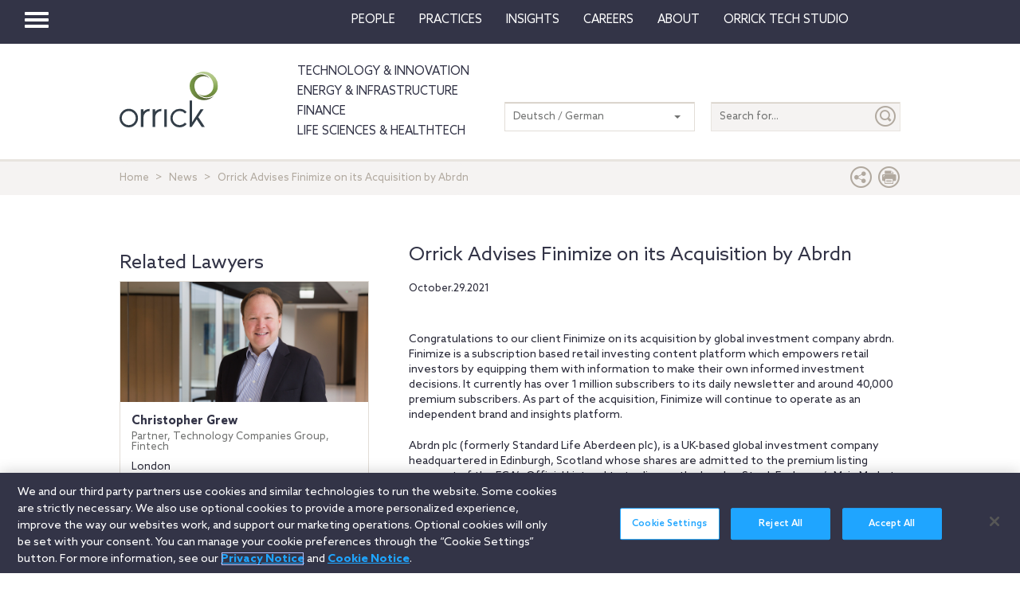

--- FILE ---
content_type: application/javascript
request_url: https://www.orrick.com/Scripts/main.js
body_size: 13044
content:
var page;
page = {
    init: function () {
        foo('page.init', 1);
        page.bind.things();
        page.run.stuff();
    },
    vars: {
        fontLoad: 0,
        twitterLoad: 0,
        resizeTimeout: 0,
        heroZindex: 10,
        toolsZindex: 1010,
        madeCarousels: false
    },
    $els: {
        videoModal: false,
        carousels: 0,
        matchHeights: 0
    },
    bind: {
        things: function () {
            foo('page.bind.things', 1);
            page.bind.fontLoad();
            page.bind.jumpToContent();
            page.bind.pageShare();
            page.bind.navbarDropdowns();
            page.bind.carouselControls();
            page.bind.carousel();
            page.bind.simpleSortBy();
            page.bind.collapseTools();
            page.bind.collapseText();
            page.bind.collapseToggleClass();
            page.bind.listingCollapse();
            page.bind.showModal();
            page.bind.expando();
            page.bind.resize();
            page.bind.filterControl();
            page.bind.filterReset();
            page.bind.filterCareers();
            page.bind.careersNav();
        },
        fontLoad: function () {
            foo('page.bind.fontLoad', 1);
            checkFont();
            function checkFont() {
                page.vars.fontLoad = setTimeout(
                    function () {
                        if ($('body').hasClass('no-font')) {
                            foo('page.bind.fontLoad -> no font', 1);
                            checkFont();
                        } else {
                            foo('page.bind.fontLoad -> has font', 1);
                            $(window).resize();
                        }

                    },
                    100
                );
            }
        },
        jumpToContent: function () {
            var el = $('#main-content');

            $(el).click(function (e) {
                e.preventDefault();
            });
        },
        pageShare: function () {

            // page shares
            var url = window.location.href;
            var title = $('title').text();
            $.each(
                $('.page-share'),
                function (i, elem) {
                    var $this = $(this);
                    $this.attr('href', $this.attr('href').split('[title]').join(title).split('[url]').join(url));
                }
            );

            // popup windows
            $.each(
                $('a[data-popup]'),
                function (i, elem) {
                    var $this = $(this);
                    var href = $this.attr('href');
                    var dimensions = $this.attr('data-popup').split(',');
                    $this.on(
                        'click',
                        function (e) {
                            e.preventDefault();
                            window.open(href, null, 'height=' + dimensions[1] + ',width=' + dimensions[0] + ',status=yes,toolbar=no,menubar=no,location=yes');
                        }
                    );
                }
            );
        },
        navbarDropdowns: function () {
            foo('page.bind.navbarDropdowns', 1);
            /*$parent.closest('nav');.on(
             'click',
             function(e) {
             e.preventDefault();
             var $this = $(this);
             var isPrimary = $this.closest('.navbar').hasClass('navbar-primary');
             if (isPrimary) {
             $('.navbar.navbar-secondary').find('.open').removeClass('open')
             } else {
             foo('!isPrimary')
             $('.navbar.navbar-primary').find('.open').removeClass('open')
             }
             var $parent = $this.parent();
             var $nav = $parent.closest('nav');
             $nav.find('.open').not($parent).removeClass('open').find('> .dropdown-menu');
             $parent.toggleClass('open');
             if ($parent.hasClass('open')) {
             bindBody();
             }

             }
             );*/
            $('.dropdown-menu').on('click', function (e) {
                e.stopPropagation();
            });

            $('.selectpicker.neutral').selectpicker({
                container: 'body',
                style: 'neutral selectpicker',
                mobile: Modernizr.touch
            });
            $('.selectpicker').selectpicker({
                container: 'body',
                style: 'btn-white selectpicker',
                mobile: Modernizr.touch
            });

            $('body').on('click', function (e) {
                var target = $(e.target);
                if (target.parents('.bootstrap-select').length && target.parents('.dropdown-menu').length) {
                    e.stopPropagation();
                    $('.bootstrap-select.open').removeClass('open');
                }
            });

            $('ul.dropdown-menu').on('click', function (e) {
                var target = e.target;

                if (!$(target).hasClass('selectpicker') && !$(target).hasClass('filter-option')) {
                    $('.bootstrap-select.open').removeClass('open');
                }
            });
            $('[data-toggle="popover"]').popover({ html: "true" });

            /*function bindBody() {
             $('body').one(
             'click',
             function (e) {
             if (!$('li.dropdown.open').is(e.target)
             && $('li.dropdown.open').has(e.target).length === 0
             && $('.open').has(e.target).length === 0) {
             $('li.dropdown.open').removeClass('open');
             } else {
             bindBody();
             }
             }
             );
             }*/
        },
        collapseTools: function () {
            foo('page.bind.collapseTools', 1);
            var $underlay = $('<div class="tools-underlay" />').appendTo('body');
            var $collapseTools;
            $underlay.on(
                'click',
                function () {
                    $collapseTools.filter('.active').click();
                }
            );
            $collapseTools = $('[data-toggle="collapseTools"]');
            $collapseTools.on(
                'click',
                function (e) {
                    e.preventDefault();
                    foo('page.bind.collapseTools -> click', 1);
                    var $this = $(this);
                    var newWidthConst = 240;
                    var newWidth = newWidthConst;
                    var zIndex = page.vars.toolsZindex + 1;
                    if ($this.hasClass('active')) {
                        newWidth = 0;
                        zIndex = page.vars.toolsZindex - 1;
                    }
                    $this.closest('.tools').find('a.active').not($this).click();
                    $this.toggleClass('active');
                    var $target = $($this.attr('href')).css('visibility', 'visible');
                    $target.css(
                        {
                            zIndex: zIndex
                        }
                    ).animate(
                        {
                            width: newWidth
                        },
                        newWidthConst * 2,
                        function () {
                            if (newWidth === 0) {
                                $target.css('visibility', 'hidden');
                            }
                        }
                    );
                    if (newWidth > 0) {
                        $underlay.show();
                    } else {
                        $underlay.hide();
                    }
                }
            );
        },
        simpleSortBy: function () {
            foo('page.bind.simpleSortByBy', 1);
            $('[data-simplesortBy]').on(
                'click',
                function (e) {
                    foo('page.bind.simpleSortByBy -> click', 1);
                    e.preventDefault();
                    var $this = $(this);
                    var $sortable = $this.closest('[data-simplesort]');
                    var $toSort = $sortable.find($sortable.attr('data-simplesort'));
                    var sortBy = $(this).attr('data-simplesortBy');
                    if (sortBy == 'reset') {
                        $toSort.sort(
                            function (a, b) {
                                var an = Number(a.getAttribute('data-sortoriginal'));
                                var bn = Number(b.getAttribute('data-sortoriginal'));
                                if (an > bn) {
                                    return 1;
                                }
                                if (an < bn) {
                                    return -1;
                                }
                                return 0;
                            }
                        );
                    } else {
                        $toSort.sort(
                            function (a, b) {
                                var as = $(a).find(sortBy).length;
                                var bs = $(b).find(sortBy).length;
                                if (as > bs) {
                                    return -1;
                                }
                                if (as < bs) {
                                    return 1;
                                }
                                return 0;
                            }
                        );
                    }
                    var $parent = $($toSort[0]).parent();
                    $toSort.detach().appendTo($parent);
                    page.run.matchHeights();
                }
            );
        },
        expando: function () {
            foo('page.bind.expando', 1);
            $('[data-toggle="expando"]').on(
                'click',
                function (e) {
                    foo('page.bind.expando -> click', 1);
                    e.preventDefault();
                    var $this = $(this);
                    var $target = $($this.attr('href'));
                    var newHeight = Number($target.find('> iframe').attr('height')) + 25;
                    if ($this.hasClass('active')) {
                        newHeight = $target.css('min-height');
                    }
                    $this.toggleClass('active');
                    $target.animate(
                        {
                            height: newHeight
                        },
                        350 * 2
                    );
                }
            );
        },
        resize: function () {
            foo('page.bind.resize', 1);
            $(window).on(
                'resize orientationchange',
                function () {
                    clearTimeout(page.vars.resizeTimeout);
                    page.vars.resizeTimeout = setTimeout(
                        function () {
                            foo('page.bind.resize -> resized', 1);
                            page.run.matchThisHeight();
                            page.run.matchHeights();
                            page.run.makeCarousels();
                            page.bind.filterReset();
                        },
                        25
                    );
                }
            ).resize();
        },
        collapseText: function () {
            foo('page.bind.collapseText', 1);
            $('[data-toggle][data-altText]').on(
                'click',
                function (e) {
                    foo('page.bind.collapseText -> click', 1);
                    e.preventDefault();
                    var $this = $(this);
                    var text = $this.text();
                    var altText = $this.attr('data-altText');
                    $this.attr('data-altText', text);
                    $this.contents().filter(function () {
                        return this.nodeType == 3;
                    }).first().replaceWith(altText);
                    /*e.preventDefault();
                     var $this = $(this);
                     var text = $this.text();
                     var altText = $this.attr('data-altText');
                     $this.text(altText)
                     $this.attr('data-altText',text);*/
                }
            );
            //$('[data-target="#more-content"]').contents().filter(function(){ return this.nodeType == 3; }).first().replaceWith(text);
        },
        collapseToggleClass: function () {
            foo('page.bind.collapseToggleClass', 1);
            $('[data-toggle="collapse"]').on(
                'click',
                function (e) {
                    foo('page.bind.collapseToggleClass -> click', 1);
                    e.preventDefault();
                    var $this = $(this);
                    if ($this.attr('data-primary')) {
                        $this.toggleClass('on');
                    } else {
                        var href = $this.attr('href');
                        $('.on[data-toggle="collapse"][href="' + href + '"]').toggleClass('on');
                    }
                }
            );
        },
        listingCollapse: function () {

            var $listings = $('.listings');

            var $articleButtons = $listings.find('article').not('.video').find('[data-toggle]');

            var $articleDrops = $listings.find('section');
            var $articleDropButtons = $articleDrops.find('[data-toggle]');

            var articleButtonTargetHref = '';

            var $cover = $('<div><div>').addClass('cover').animate({ opacity: 1 });

            $articleButtons.click(function () {
                $articleDrops.removeClass('in');
                $cover.insertAfter('.wrapper');
                articleButtonTargetHref = $(this).attr('href');
            });

            $articleDropButtons.click(function () {
                $cover.remove();
            });

            $('body').on('click touchstart', '.cover', function (event) {
                event.preventDefault();
                event.stopPropagation();

                $articleDrops.find('a[href=' + articleButtonTargetHref + ']').click();
                $cover.remove();
            });
        },
        carousel: function () {

            // ** Adding swipe **//
            var carousel = $(".carousel");

            carousel.swiperight(function () {
                $(this).carousel('prev');
            });
            carousel.swipeleft(function () {
                $(this).carousel('next');
            });

            // ** Carousel story hover event **//
            var enterEvent = "tap";

            if (!("ontouchstart" in window)) {
                enterEvent = "mouseenter";
            }

            $('.carousel .carousel__story-wrapper-md .carousel__story, .carousel .carousel__story-wrapper-lg .carousel__story').on(enterEvent, function () {
                var
                    el = $(this),
                    windowWidth = $(window).width(),
                    screen_xs = 767;

                if (windowWidth > screen_xs) {
                    var timeoutId;
                    if (!("ontouchstart" in window)) {
                        timeoutId = setTimeout(function () {
                            el.addClass('carousel__story-hover');
                            //el.closest('.carousel-inner').css('overflow', 'visible');
                        }, 300);
                    } else {
                        el.addClass('carousel__story-hover');
                    }
                    el.mouseleave(function () {
                        clearTimeout(timeoutId);
                        el.removeClass('carousel__story-hover');
                        //el.closest('.carousel-inner').css('overflow', '');
                    });
                }
                if (!(el)) {
                    el.removeClass('carousel__story-hover');
                }
                $(window).on('orientationchange scrollstart', function () {
                    el.removeClass('carousel__story-hover');
                });
            });
        },
        carouselControls: function () {
            foo('page.bind.carouselControls', 1);
            var $controls = $('.carousel-controls a, .carousel-sidebar');
            $controls.off().on(
                'click',
                function (e) {
                    foo('page.bind.carouselControls -> $controls click', 1);
                    e.preventDefault();
                    $controls.off().on(
                        'click',
                        function (e) {
                            e.preventDefault();
                        }
                    );
                    var $this = $(this);
                    var direction = $this.attr('class');
                    if ($this.hasClass('carousel-sidebar')) direction = direction.split(' ')[1];
                    var $parent = $this.closest('.carousel').children('.carousel-content');
                    if ($parent.hasClass('calendar')) {
                        if (!(direction == 'left' && $($parent.find('.calendar-item')[1]).hasClass('left-arrow-disabled')) && !(direction == 'right' && $($parent.find('.calendar-item')[1]).hasClass('right-arrow-disabled'))) {
                            page.run.moveCarousels(direction, $parent);
                        }
                        else {
                            page.bind.carouselControls();
                        }
                    }
                    else {
                        page.run.moveCarousels(direction, $parent);
                    }
                }
            );
            var $swipe = $('.carousel-content');
            $.each(
                $swipe,
                function (i, elem) {
                    var $this = $(elem);
                    if ($this.siblings('.carousel-indicators').length) {
                        $this.on(
                            'swipeleft',
                            function (e) {
                                indicatorsGo('left', e);
                            }
                        ).on(
                            'swiperight',
                            function (e) {
                                indicatorsGo('right', e);
                            }
                        );
                        function indicatorsGo(direction, e) {
                            foo('page.bind.carouselControls -> $indicators -> swipe', 1);
                            e.preventDefault();
                            var $indicators = $this.siblings('.carousel-indicators');
                            var previous = $indicators.find('li.active').index();
                            var which = 0;
                            if (direction == 'left') {
                                which = previous + 1;
                            } else {
                                which = previous - 1;
                            }
                            var last = $indicators.find('li').length - 1;
                            if (which < 0) {
                                which = last;
                            } else if (which > last) {
                                which = 0;
                            }
                            $indicators.find('li').eq(which).click();
                            e.stopImmediatePropagation();
                        }
                    } else {
                        var $controls = $this.siblings('.carousel-controls');
                        $this.on(
                            'swipeleft',
                            function (e) {
                                controlsGo('right', e);
                            }
                        ).on(
                            'swiperight',
                            function (e) {
                                controlsGo('left', e);
                            }
                        );
                        function controlsGo(direction, e) {
                            foo('page.bind.carouselControls -> $controls -> swipe', 1);
                            e.preventDefault();
                            e.stopImmediatePropagation();
                            $controls.find('.' + direction).click();
                        }
                    }
                }
            );
            var $directs = $('.carousel-indicators li');
            $directs.off().on(
                'click',
                function (e) {
                    foo('page.bind.carouselControls -> $directs click', 1);
                    e.preventDefault();
                    var $this = $(this);
                    if ($this.hasClass('active')) return false;
                    $directs.off().on(
                        'click',
                        function (e) {
                            e.preventDefault();
                        }
                    );
                    var previous = $this.parent().find('.active').removeClass('active').index();
                    var which = $this.addClass('active').index();
                    var $parent = $this.closest('.carousel').find('.carousel-content');
                    page.run.moveCarouselItem(which, previous, $parent);
                }
            );
        },
        showModal: function () {
            foo('page.bind.showModal', 1);
            $('.modal[id^="video"]').on(
                'shown.bs.modal',
                function () {
                    page.run.brightcoveVideo($(this));
                }
            );
            $('.modal[id^="video"]').on(
                'hide.bs.modal', function () {
                    page.run.removeBrightcoveVideo();
                }
            );
            $('.modal[id^="embeded-media"]').on(
                'hide.bs.modal', function () {
                    var video = $(this).find('iframe');
                    $(video).attr("src", $(video).attr("src"));
                }
            );
        },
        navbarMobile: function () {
            foo('page.bind.navbarMobile', 1);
            var $navbarMobile = $('.navbar-mobile');
            var $ul = $navbarMobile.children('ul');
            var newWidth = $ul.children('li').eq(0).width();
            var $burger = $('.burger');
            $burger.on(
                'click',
                function (e) {
                    e.preventDefault();
                    var $this = $(this).toggleClass('open');
                    var offset = $('header').height();
                    $ul.css('top', offset);
                    if ($this.hasClass('open')) {
                        $navbarMobile.css('height', $(document).height()).show();
                        $ul.animate({ width: newWidth }, 500);
                        bindNavbarMobile();
                    } else {
                        $ul.animate(
                            {
                                width: 0
                            },
                            newWidth,
                            function () {
                                $navbarMobile.hide();
                            }
                        );
                    }
                }
            );
            function bindNavbarMobile() {
                foo('page.bind.navbarMobile -> bindNavbarMobile', 1);
                $navbarMobile.one(
                    'click',
                    function (e) {
                        if (!$('li').is(e.target)
                            && $('li').has(e.target).length === 0) {
                            $ul.animate(
                                {
                                    width: 0
                                },
                                500,
                                function () {
                                    $navbarMobile.hide();
                                }
                            );
                            $burger.removeClass('open');
                        } else {
                            bindNavbarMobile();
                        }
                    }
                );
            }
        },
        filterControl: function () {
            var
                filter = document.querySelectorAll(".filter-bar")[0],
                wrapper = document.querySelectorAll('.wrapper')[0];

            var whichButton = function (e) {
                var
                    buttonClicked = e.target,
                    buttonType = buttonClicked.getAttribute("class"),
                    buttonClassAction = buttonClicked.getAttribute("data-type");

                if (buttonClassAction === 'input' || buttonClassAction === 'dropdown' || buttonClassAction === 'button' || buttonClassAction === 'link' && buttonType !== 'clear-all') {
                    buttonClicked.parentNode.style.display = "none";
                }

                if (buttonType === 'clear-all') {
                    $(".filter").find("input").val("");
                    $(".filter").find(".selectpicker").selectpicker("deselectAll");
                    $(".filter").find(".btn-default").removeClass("disabled");
                    $(".filter").find(".alpha-list a").removeClass("active");
                    if ($('.filter-clientresults').length > 0) {
                        $('#filters').find('input#SelectedType').val('news');
                    }
                } else {
                    if (buttonClassAction === 'input') {
                        $(".filter").find("input." + buttonType).val("");
                    } else if (buttonClassAction === 'dropdown') {
                        $(".filter").find(".selectpicker." + buttonType).selectpicker("deselectAll");
                    } else if (buttonClassAction === 'button') {
                        $(".filter").find(".btn-default." + buttonType).removeClass("disabled");
                    } else if (buttonClassAction === 'link') {
                        $(".filter").find(".alpha-list a." + buttonType).removeClass("active");
                    } else if (buttonClassAction === 'clientresults') {
                        $('#filters').find('input#SelectedType').val('news');
                    }
                }

                if (buttonClicked.getAttribute("data-filter") === 'removeflt') {
                    $(".filter-bar").find("form").submit();
                }
            };
            if (wrapper.contains(filter)) {
                filter.addEventListener(
                    "click",
                    whichButton
                );
            }
        },
        filterReset: function () {
            var screenSM = 768;

            if (window.location.search.length > 0) {
                if (window.innerWidth < screenSM) {
                    var bar = $('.filter-bar');
                    var $this = $('.filter-bar [data-toggle][data-altText]');
                    var text = $this.text();
                    var altText = $this.attr('data-altText');
                    $this.attr('data-altText', text);
                    $this.contents().filter(function () {
                        return this.nodeType == 3;
                    }).first().replaceWith(altText);
                    $(bar).find('.collapse.in').removeClass('in');
                }
            }
        },
        filterCareers: function () {

            var
                filter = document.getElementById('filter'),
                wrapper = document.querySelectorAll('.wrapper')[0];

            if (wrapper.contains(filter)) {
                filter.addEventListener('click', function (e) {
                    var buttonClicked = e.target.id;

                    e.preventDefault();
                    if (buttonClicked === 'all') {
                        $('section[data-type] .container').slideDown();
                    } else {
                        $('section[data-type] .container').slideUp();
                        $('section[data-type="' + buttonClicked + '"] .container').slideDown();
                    }
                });
            }
        },
        careersNav: function () {
            var
                e = $('.content-nav ul [data-toggle="collapse"]'),
                f = $('.global-listings[data-toggle="collapse"]'),
                mapContainer = $('.careers-map'),
                mapGrid = $('.careers-map .grid'),
                map = $('.careers-map .map');

            $(e).add(f).click(function () {
                //$(this).toggleClass('active');
                $(mapContainer).slideToggle(300);
                map.fadeToggle('slow');

                setTimeout(function () {
                    mapGrid.fadeToggle('slow');
                }, 1000);
            });
        }
    },
    utilities: {
        countColumns: function ($container) {
            foo('page.utilities.countColumns', 1);
            var $containerWidth = $container.actual('outerWidth');
            var columns = 0;
            $.each(
                $container.children(),
                function (i, elem) {
                    $containerWidth -= $(elem).css('width', '').actual('outerWidth');
                    if ($containerWidth < -20) {
                        columns = i;
                        return false;
                    }
                }
            );
            return columns;
        },
        makeUnique: function (chars) {
            foo('page.utilities.makeUnique', 1);
            var numbers = "0123456789";
            var lowercase = "abcdefghijklmnopqrstuvwxyz";
            var uppercase = "ABCDEFGHIJKLMNOPQRSTUVWXYZ";
            var result = "rando";
            for (var y = 0; y < chars; y++) {
                var z = Math.random() * 3;
                if (z <= 1) {
                    result += numbers.charAt(Math.random() * numbers.length);
                } else if (z >= 2) {
                    result += uppercase.charAt(Math.random() * uppercase.length);
                } else {
                    result += lowercase.charAt(Math.random() * lowercase.length);
                }
            }
            return result;
        }
    },
    run: {
        stuff: function () {
            foo('page.run.stuff', 1);
            page.run.makeNavbarMobile();
            // page.run.makeMaps();
           // page.run.makeCalendar();
            page.run.makePlaceholder();
            page.run.makeSelectItem();
            page.run.makeSimpleSort();
            //page.run.makeTwitters();
            page.run.fixIE8();
            page.run.print();
            page.run.lazyLoad();
            page.run.brightcoveVideoEmbed();
            page.run.makeDatePicker();
            //page.run.makeCookie();
            page.run.makeSearch();
            //page.run.imageMap();
            page.run.emailDisclaimer();
            page.run.focusBox();
            page.run.clickable();
            // page.run.schoolsResults();
            page.run.officeLocation();
        },
        officeLocation: function () {

        },
        print: function () {
            var $print = $('[data-print="printPage"]');
            $print.on(
                'click',
                function () {

                    var path = window.location.href.replace('#', '');

                    if (path.indexOf('?') === -1) {
                        path = path + "?p=1";
                    }
                    else {
                        path = path + "&p=1";
                    }

                    window.open(path, '_blank', 'noopener,noreferrer');
                }
            );
        },
        fixIE8: function () {
            if (!$('html').hasClass('lt-ie9')) return false;
            foo('page.run.fixIE8', 1);
            var head = document.getElementsByTagName('head')[0],
                style = document.createElement('style');
            style.type = 'text/css';
            style.styleSheet.cssText = ':before,:after{content:none !important}';
            head.appendChild(style);
            setTimeout(
                function () {
                    head.removeChild(style);
                },
                0
            );
        },
        makeNavbarMobile: function () {
            foo('page.run.makeNavbarMobile', 1);
            var html = '<div class="navbar-mobile">';
            html += '<ul>';
            html += '<li class="secondary"><ul>';
            $.each(
                $('.navbar-secondary .nav'),
                function (i, elem) {
                    html += $(elem).html();
                }
            );
            html += '</ul></li>';
            html += '<li class="primary"><ul>' + $('.navbar-primary .nav').html() + '</ul></li>';
            html += '<li class="topline"><ul>' + $('.navbar-topline .nav').html() + '</ul></li>';
            html += '</div>';
            var $mobileNav = $(html);
            $mobileNav.find('ul ul ul').remove();
            $mobileNav.find('.no-mobile').remove();
            $mobileNav.find('li, a').filter('[class]').removeClass('dropdown dropdown-toggle');
            $mobileNav.find('li, a').removeAttr('data-toggle');
            $('header').prepend($mobileNav);
            page.bind.navbarMobile();
        },
        makeTwitters: function () {
            var $tweets = $('.tweets');
            if (!$tweets.length === 0) return false;
            foo('page.run.makeTwitters', 1);
            !function (d, s, id) {
                var js,
                    fjs = d.getElementsByTagName(s)[0],
                    p = /^http:/.test(d.location) ? 'http' : 'https';
                if (!d.getElementById(id)) {
                    js = d.createElement(s);
                    js.id = id;
                    js.async = true;
                    js.src = p + '://platform.twitter.com/widgets.js';
                    fjs.parentNode.insertBefore(
                        js,
                        fjs
                    );
                }
            }(
                document,
                'script',
                'twitter-wjs'
            );
            checkTweets();
            function checkTweets() {
                page.vars.twitterLoad = setTimeout(
                    function () {
                        if (!$('iframe').length) {
                            foo('page.bind.makeTwitters -> no iframe', 1);
                            checkTweets();
                        } else {
                            foo('page.bind.makeTwitters -> has iframe', 1);
                            $('iframe').contents().find('head').append('<style>a span{color: inherit !important;}.ic-mask{background-color: transparent !important;} a:hover .ic-mask, a:focus .ic-mask{background-color: transparent !important;}</style>');
                        }
                    },
                    100
                );
            }
        },
        makeSearch: function () {
            search.init();
        },
        brightcoveVideo: function ($container) {
            var playerHTML,
                videoHolder = $container.find('.plugin-box[data-video]'),

                playerData = {
                    'accountID': videoHolder.attr('data-account'),
                    'playerID': videoHolder.attr('data-player'),
                    'videoID': videoHolder.attr('data-video')
                };

            // dynamically build the player script element
            //playerScript = '<script class="brightcoveJsScript" src=\"//players.brightcove.net/' + playerData.accountID + '/' + playerData.playerID + '_default/index.min.js\"></script>';

            // append script file to body
            //$('body').prepend(playerScript);

            /*function addPlayer() {
                // dynamically build the player video element
                playerHTML = '<div style=\"display: block; position: relative; max-width: 100%;\"><div style=\"padding-top: 56.25%;\"><video id=\"orrickPlayer\" data-video-id=\"' + playerData.videoID + '\"  data-account=\"' + playerData.accountID + '\" data-player=\"' + playerData.playerID + '\" data-embed=\"default\" class=\"video-js\" controls style=\"width: 100%; height: 100%; position: absolute; top: 0px; bottom: 0px; right: 0px; left: 0px;\"></video></div></div>';

                // inject the player code into the DOM
                $(videoHolder).html(playerHTML, function() {

                    // instantiate player
                    bc(document.getElementById(playerName));

                    videojs(playerName).ready(function(){
                        myPlayer = this;
                    });
                });
            };*/

            /*function addPlayer() {

                // dynamically build the player video element
                playerHTML = '<div style=\"display: block; position: relative; max-width: 100%;\"><div style=\"padding-top: 56.25%;\"><video id=\"orrickPlayer\" data-video-id=\"' + playerData.videoID + '\"  data-account=\"' + playerData.accountID + '\" data-player=\"' + playerData.playerID + '\" data-embed=\"default\" class=\"video-js\" controls style=\"width: 100%; height: 100%; position: absolute; top: 0px; bottom: 0px; right: 0px; left: 0px;\"></video></div></div>';

                // inject the player code into the DOM
                $(videoHolder).html(playerHTML);

                // instantiate player
                bc(document.getElementById(playerName));

                videojs(playerName).ready(function(){
                    myPlayer = this;
                });
            }*/

            function addPlayer() {
                // dynamically build the player video element
                playerHTML = '<div class=\"containing-block embed-responsive embed-responsive-16by9\"><iframe src=\"//players.brightcove.net/' + playerData.accountID + '/' + playerData.playerID + '_default/index.html?videoId=' + playerData.videoID + '\"' + ' allowfullscreen webkitallowfullscreen mozallowfullscreen></iframe></div>';

                // inject the player code into the DOM
                $(videoHolder).html(playerHTML);
            }
            addPlayer();
        },
        brightcoveVideoEmbed: function () {
            var
                areaClick = document.querySelectorAll('.inline-video-play')[0],
                area = document.querySelectorAll('.inline-video')[0],
                closeButton = $(areaClick).find('.close-button')[0],
                overlay = document.getElementsByClassName('overlay')[0],
                playLink = document.getElementById('play-video'),
                playIcon = document.getElementsByClassName('ico-digital-play')[0];

            function applyOverlay() {
                $(overlay).css({
                    "opacity": '1',
                    "z-index": '1',
                    "background-color": '#000'
                });
            }
            function removeOverlay() {
                $(overlay).css({
                    "opacity": '',
                    "z-index": '',
                    "background-color": ''
                });
            }
            function removePlayer() {
                $('.plugin-box').children().fadeOut().remove();
                page.run.removeBrightcoveVideo();
            }

            if ($(areaClick).length > 0) {
                areaClick.addEventListener('click', function (e) {
                    var el = $(this);

                    // If the play button is clicked on then execute
                    if (e.target === playLink || e.target === playIcon) {
                        e.preventDefault();                 // prevent default url behaviour
                        applyOverlay();                     // apply darkened overlay on sides to player
                        page.run.brightcoveVideo($(this));  // load the main brightcove function
                        heightCalc();                       // adjust height of hero container to match brightcove player
                        $(closeButton).css('opacity', '1'); // reveal video close button
                        $(window).resize(function () {
                            heightCalc();
                        });
                    }
                    // If the close button is clicked on then execute
                    if (e.target === closeButton) {
                        removeOverlay();                    // remove applied opacity on sides
                        $(closeButton).css('opacity', '');  // set opacity to '0' to hide
                        removePlayer(); // remove the player and brightcove script from the DOM
                        removeHeightCalc();                 // remove the height applied to hero container
                    }
                    function heightCalc() {
                        var video = $(el).find('iframe');
                        var videoHeight = video.outerHeight();
                        $(areaClick).css('min-height', videoHeight + 'px');
                    }
                    function removeHeightCalc() {
                        $('.unique .hero').css('min-height', '');
                    }
                });
            } else if ($(area).length > 0) {
                page.run.brightcoveVideo($(area));  // load the main brightcove function
            }
        },
        removeBrightcoveVideo: function () {
            $('.plugin-box').children().remove();
            $('.brightcoveJsScript').remove();
        },
        lazyLoad: function () {
            window.lazySizesConfig = {
                addClasses: true
            };
        },

        makeCalendar: function () {
            var $calendar = $('.calendar');
            if (!$calendar.length === 0) return false;
            foo('page.run.makeCalendar', 1);
            var current_year = parseInt($calendar.attr('data-currentyear'));
            var current_month_index = parseInt($calendar.attr('data-currentmonth')) - 1;

            var monthsNames = ['January', 'February', 'March', 'April', 'May', 'June', 'July', 'August', 'September', 'October', 'November', 'December'];

            var months = [['January', 31, 1], ['February', 28, 2], ['March', 31, 3], ['April', 30, 4], ['May', 31, 5], ['June', 30, 6], ['July', 31, 7], ['August', 31, 8], ['September', 30, 9], ['October', 31, 10], ['November', 30, 11], ['December', 31, 12]];
            var dayOfWeek = [['Sun', 1], ['Mon', 2], ['Tue', 3], ['Wed', 4], ['Thu', 5], ['Fri', 6], ['Sat', 7]];

            if (isNaN(current_year)) {
                var today = new Date();
                current_year = today.getFullYear();
            }

            var ordered_months = months.slice(current_month_index, 12);
            var previous_ordered_months = months.slice(0, current_month_index);
            var next_year_months = months.slice(0, 12);
            var previous_year_months = months.slice(0, 12);


            function makeMonth(month, days, monthN, year, control_class) {
                var day = 1;

                var newMonth = monthsNames.indexOf(month);
                var firstDay = new Date(year, newMonth, 1);
                var startDay = dayOfWeek[firstDay.getDay()][1];

                if (month === "February" && leapYear(year)) {
                    days++;
                }

                var html = '<div class="col-xs-12 calendar-item ' + control_class + '"><article class="fixed no-border"><div class="article-wrapper">';
                html += '<h4>' + month + ' ' + year + '</h4>';
                html += '<table class="table table-bordered table-condensed">';
                var thead = '<thead><tr><th>Sun</th><th>Mon</th><th>Tue</th><th>Wed</th><th>Thu</th><th>Fri</th><th>Sat</th></tr></thead>';
                html += thead;

                html += '<tbody>';
                html += '<tr>';
                var i;
                for (i = 1; i < startDay; i++) {
                    html += '<td></td>';

                }
                for (i = startDay; i < 8; i++) {
                    html += '<td class="cd-' + year + '-' + monthN + '-' + day + '">' + day + '</td>';
                    day++;
                }
                html += '</tr>';
                while (day <= days) {
                    html += '<tr>';
                    for (i = 1; i <= 7 && day <= days; i++) {
                        html += '<td class="cd-' + year + '-' + monthN + '-' + day + '">' + day + '</td>';
                        day++;
                    }
                    html += '</tr>';

                }
                html += '</tbody>';
                html += '</table>';
                html += '</div></article></div>';
                html = html.split('<tr><td></td><td></td><td></td><td></td><td></td><td></td><td></td></tr>').join('');
                return html;
            }

            function leapYear(year) {
                return ((year % 4 === 0) && (year % 100 !== 0)) || (year % 400 === 0);
            }

            var calendarHTML = '';
            $.each(
                ordered_months,
                function (i, elem) {
                    var first = '';
                    if (i == 0) first = 'left-arrow';
                    calendarHTML += makeMonth(elem[0], elem[1], elem[2], current_year, first);
                }
            );
            $.each(
                next_year_months,
                function (i, elem) {
                    var last = '';
                    if (i + 1 == next_year_months.length) last = 'right-arrow';
                    calendarHTML += makeMonth(elem[0], elem[1], elem[2], current_year + 1, last);
                }
            );
            $.each(
                previous_year_months,
                function (i, elem) {
                    var last = '';
                    if (i + 1 == previous_year_months.length) last = 'right-arrow';
                    calendarHTML += makeMonth(elem[0], elem[1], elem[2], current_year - 1, last);
                }
            );
            $.each(
                previous_ordered_months,
                function (i, elem) {
                    var last = '';
                    if (i + 1 == previous_ordered_months.length) last = 'right-arrow';
                    calendarHTML += makeMonth(elem[0], elem[1], elem[2], current_year, last);
                }
            );
            $calendar.html(calendarHTML);
            var eventHTML = '';
            var $json = $calendar.parent().find('.pseudoJson');
            var dates = [];
            $.each(
                $json.children('article'),
                function (i, elem) {
                    var $date = $(elem);
                    var events = [];
                    $.each(
                        $date.children('div'),
                        function (i, elem) {
                            var $happening = $(elem);
                            var happening = {
                                'title': $happening.find('h5').text(),
                                'date': $happening.find('#date').text(),
                                'venue': $happening.find('#venue').text(),
                                'time': $happening.find('#time').text(),
                                'moreLinkUrl': $happening.find('#moreLinkUrl').text(),
                                'moreLinkTarget': $happening.find('#moreLinkTarget').text()
                            };
                            events.push(happening);
                        }
                    );
                    var date = {
                        'date': $date.attr('data-date'),
                        'events': events
                    };
                    dates.push(date);
                }
            );
            var data = { 'dates': dates };
            //$.getJSON(
            //	$calendar.attr('data-json'),
            //	function (data) {
            $.each(
                data.dates,
                function (i, elem) {
                    var date = 'cd-' + elem.date;
                    $calendar.find('.' + date).addClass('has-link').wrapInner('<a href="#' + date + '" data-toggle="collapse"></a>');
                    eventHTML += '<div class="collapse" id="' + date + '">';
                    eventHTML += '<div class="close"><a href="#' + date + '" data-toggle="collapse"><span class="ico-digital-multiply"></span></a></div>';
                    if (elem.events.length > 1) {
                        eventHTML += '<div class="carousel">';
                        eventHTML += '<ol class="carousel-indicators">';
                        $.each(
                            elem.events,
                            function (i, elem) {
                                eventHTML += '<li data-which="' + i + '"';
                                if (i === 0) {
                                    eventHTML += ' class="active"';
                                }
                                eventHTML += '><a href="#"></a></li>';
                            }
                        );
                        eventHTML += '</ol>';
                        eventHTML += '<div class="row carousel-content">';
                    } else {
                        eventHTML += '<div class="row">';
                    }
                    $.each(
                        elem.events,
                        function (i, elem) {
                            eventHTML += '<div class="col-xs-12">';
                            eventHTML += '<article class="transparent">';
                            eventHTML += '<div class="article-wrapper">';
                            eventHTML += '<h5><a href="' + elem.moreLinkUrl + '" target="' + elem.moreLinkTarget + '">' + elem.title + '</a></h5>';
                            eventHTML += '<p>' + elem.date + '</p>';
                            eventHTML += '<p>' + elem.venue + '</p>';
                            eventHTML += '<p>' + elem.time + '</p>';
                            eventHTML += '<div class="article-footer"><a rel="noopener noreferrer" href="' + elem.moreLinkUrl + '" target="' + elem.moreLinkTarget + '" class="cta">Event Details<span class="ico-digital-enter"></span></a></div>';
                            eventHTML += '</div>';
                            eventHTML += '</article>';
                            eventHTML += '</div>';
                        }
                    );
                    if (elem.events.length > 1) {
                        eventHTML += '</div>';
                    }
                    eventHTML += '</div>';
                    eventHTML += '</div>';
                }
            );
            $calendar.append(eventHTML);
            page.run.makeCarousels();
            page.bind.carouselControls();
            //	}
            //);
        },
        matchThisHeight: function () {
            foo('page.run.matchThisHeight', 1);
            $.each(
                $('[data-matchThisHeight]'),
                function (i, elem) {
                    var $parent = $(elem);
                    var match = $parent.attr('data-matchThisHeight').split(',');
                    var $this = $parent.find(match[0]).height('auto');
                    var $that = $parent.find(match[1]);
                    $that.find('[style*="height"]').height('auto');
                    if ($parent.actual('outerWidth') != $this.actual('outerWidth')) {
                        var thisHeight = $this.height();
                        var thatHeight = $that.height();
                        if (thisHeight < thatHeight) {
                            var subtract = Number($this.css('border-top-width').split('px')[0]) + Number($this.css('border-bottom-width').split('px')[0]);
                            $this.height(thatHeight - subtract);
                        } else {
                            var type = $this.get(0).tagName;
                            var difference = thisHeight - thatHeight;
                            $that.find(type).last().height('+=' + difference);
                        }
                    }
                }
            );
        },
        matchHeights: function () {
            var $els = [];

            $.each(
                $('[data-matchHeights]'),
                function (i, elem) {
                    var $this = $(elem);
                    var match = $this.attr('data-matchHeights').split(',');
                    $.each(
                        match,
                        function (i, elem) {
                            $els.push([$this, $this.find(elem)]);
                        }
                    );
                }
            );
            foo('page.run.matchHeights', 1);
            $.each(
                $els,
                function (i, elem) {
                    var $container = $(elem[0]);
                    var maxHeight = 0;
                    var columns = page.utilities.countColumns($container);
                    var $temps = [];
                    $.each(
                        $(elem[1]),
                        function (i, elem) {
                            var $this = $(elem);
                            $this.height('auto');
                            if (i % columns === 0) {
                                if ($temps.length > 0) {
                                    $.each(
                                        $temps,
                                        function (i, elem) {
                                            $(elem).height(maxHeight);
                                        }
                                    );
                                    $temps = [];
                                }
                                maxHeight = 0;
                            }
                            $temps.push($this);
                            var height = $this.actual('outerHeight');
                            if (height > maxHeight) {
                                maxHeight = height;
                            }
                        }
                    );
                    $.each(
                        $temps,
                        function (i, elem) {
                            $(elem).height(maxHeight);
                        }
                    );
                }
            );

        },
        makeCarousels: function () {
            if (!page.$els.carousels) {
                page.$els.carousels = [];
                page.$els.carousels = $('div.carousel');
            }
            if (page.$els.carousels.length === 0) return false;
            var firstRun = !page.vars.madeCarousels;
            if (firstRun) page.vars.madeCarousels = true;
            foo('page.run.makeCarousels', 1);
            $.each(
                page.$els.carousels,
                function (i, elem) {
                    var $content = $(elem).children('.carousel-content').css('width', '');
                    var hasIndicators = $content.siblings('.carousel-indicators').length > 0;
                    $content.data('children', []);
                    var maxHeight = 0;
                    var $children = $content.children('[class^="col-"]');
                    var width = $($children[0]).css('width', '').actual('outerWidth');
                    if (width > $content.width()) {
                        width = $content.width();
                    }
                    $content.data('width', width);
                    var columns = page.utilities.countColumns($content);
                    $content.data('columns', columns);
                    $.each(
                        $children,
                        function (i, elem) {
                            var $this = $(elem);
                            var adjustWidth = width;
                            if (i == columns) adjustWidth--;
                            $this.css(
                                {
                                    display: 'block',
                                    height: 'auto',
                                    width: adjustWidth
                                }
                            ).find('[style*="height"]').height('auto');
                            var height = $this.children().eq(0).actual('outerHeight');
                            if (height > maxHeight) {
                                maxHeight = height;
                            }
                            if (firstRun) {
                                var max = $children.length - 1;
                                if (hasIndicators) {
                                    $this.css(
                                        {
                                            zIndex: page.vars.heroZindex
                                        }
                                    );
                                }
                                if (i < max) {
                                    $content.data('children').push($this);
                                    $this.css(
                                        {
                                            left: width * i
                                        }
                                    );
                                } else {
                                    $content.data('children').unshift($this);
                                    $this.css(
                                        {
                                            left: -width
                                        }
                                    );
                                    if (!hasIndicators) $this.prependTo($content);
                                }
                            } else {
                                $content.data('children').push($this);
                                var j = i;
                                if (!hasIndicators) j--;
                                $this.css(
                                    {
                                        left: width * j
                                    }
                                );
                            }
                        }
                    );
                    $content.width(columns * width);
                    var $changeHeights = [$content, $children, $children.children()];
                    $.each(
                        $changeHeights,
                        function (i, elem) {
                            elem.css('height', maxHeight);
                        }
                    );
                }
            );
        },
        moveCarousels: function (direction, $container) {
            foo('page.run.moveCarousels', 1);
            var width = $container.data('width');
            var columns = $container.data('columns');
            var $children = $container.data('children');
            var newLeft;
            if (direction == 'left') {
                newLeft = '+=' + width;
                $children[$children.length - 1].css(
                    {
                        left: -width * 2
                    }
                ).prependTo($container);
                $container.data('children').unshift($container.data('children').pop());
            } else {
                newLeft = '-=' + width;
                $children[0].css(
                    {
                        left: width * ($children.length - 1)
                    }
                ).appendTo($container);
                $container.data('children').push($container.data('children').shift());
            }
            for (var i = 0; i < $children.length; i++) {
                (function (i) {
                    var $this = $children[i];
                    var adjustWidth = width;
                    if (i == columns) adjustWidth--;
                    $this.css('width', adjustWidth);
                    $this.animate(
                        {
                            left: newLeft
                        },
                        width / 2,
                        function () {
                            var left = Number($this.css('left').split('px')[0]);
                            if (left < -width) {
                                $this.css(
                                    {
                                        left: width * ($children.length - 2)
                                    }
                                );
                            }
                            if (i === columns) {
                                page.bind.carouselControls();
                            }
                        }
                    );
                })(i);
            }
            ;
        },
        moveCarouselItem: function (which, previous, $container) {
            foo('page.run.moveCarouselItem', 1);
            var $divs = $container.find('> div');
            var $previous = $divs.eq(previous).css('z-index', page.vars.heroZindex + 1);
            $divs.css('left', '0');
            var width = $container.width();
            if (which > previous) {
                width = -width;
            }
            $previous.animate(
                {
                    left: width
                },
                250,
                function () {
                    page.bind.carouselControls();
                }
            );
        },
        makeSelectItem: function () {
            foo('page.run.makeSelectItem', 1);
            $('body .selectpicker').selectpicker(
                {
                    style: 'btn-white',
                    mobile: Modernizr.touch
                }
            );
        },
        makePlaceholder: function () {
            foo('page.run.makePlaceholder', 1);
            $('input, textarea').placeholder();
        },
        makeSimpleSort: function () {
            foo('page.run.makeSimpleSort', 1);
            var $simpleSorts = $('[data-simplesort]');
            $.each(
                $simpleSorts,
                function (i, elem) {
                    var $this = $(elem);
                    var $originals = $this.find($this.attr('data-simplesort'));
                    $.each(
                        $originals,
                        function (i, elem) {
                            $(elem).attr('data-sortOriginal', i);
                        }
                    );
                }
            );
        },
        makeDatePicker: function () {
            $('.date').datepicker({
                autoclose: true
            });
        },
        makeCookie: function () {
            var cookie = false;
            var cookieContent = $('.cookie-disclaimer');
            var accept = $('[data-accept="cookie"]');

            checkCookie();

            if (cookie === true) {
                cookieContent.hide();
            } else {
                setTimeout(function () {
                    cookieContent.css("opacity", "0.9");
                }, 2000);
            }

            function setCookie(cname, cvalue, exdays) {
                var d = new Date();
                d.setTime(d.getTime() + (exdays * 24 * 60 * 60 * 1000));
                var expires = "expires=" + d.toUTCString();
                document.cookie = cname + "=" + cvalue + "; " + expires;
            }

            function getCookie(cname) {
                var name = cname + "=";
                var ca = document.cookie.split(';');
                for (var i = 0; i < ca.length; i++) {
                    var c = ca[i].trim();
                    if (c.indexOf(name) === 0) return c.substring(name.length, c.length);
                }
                return "";
            }

            function checkCookie() {
                var cookieName = getCookie("orrick");
                if (cookieName !== "") {
                    cookie = true;
                } else {
                    if (cookieName !== "" && cookieName !== null) {
                        setCookie("orrick", "disclaimerCookie", 365);
                    }
                }
            }

            function deleteCookie() {
                setCookie('orrick', '', -1);
            }

            //set cookie on click
            $(accept).click(function (e) {
                e.preventDefault();
                setCookie("orrick", "disclaimerCookie", 365);
                //console.log("cookie accepted!");
                cookieContent.css("opacity", "0");
                setTimeout(function () {
                    cookieContent.hide();
                }, 1000);
            });
            //delete cookie on click
            $('.decline-cookie').click(function () {
                //console.log("cookie declined!");
                deleteCookie();
            });
        },
        emailDisclaimer: function () {
            var href;
            var $disclaimer = $('#emailDisclaimer');
            $disclaimer.find('a').on(
                'click',
                function () {
                    foo('pageSetup.defaults -> $disclaimer.click', 1);
                    $disclaimer.modal('hide');
                }
            );
            $('a[href^="mailto:"][href$="orrick.com"]').on(
                'click',
                function (e) {
                    href = e.target.href;
                    e.preventDefault();
                    $disclaimer.modal('show');
                    $disclaimer.find('a').on(
                        'click',
                        function () {
                            $disclaimer.modal('hide');
                            if ($(this).hasClass('accept')) {
                                window.location.href = href;
                            }
                            return false;
                        }
                    );
                }
            );
        }, 
        focusBox: function () {
            $('.highlight-box a').on('focus', function () {
                $(this).closest('.highlight-box').addClass('on');
                return false;
            });
            $('.highlight-box a').on('focusout', function () {
                $(this).closest('.highlight-box').removeClass('on');
                return false;
            });
        },
        clickable: function () {
            var screen_xs = 767;

            var makeItClick = $('.carousel__story').on('click', function () {
                var browserWidth = window.innerWidth || document.body.clientWidth;

                if (browserWidth < screen_xs) {
                    var href = $(this).find('a').attr('href');
                    window.location = href;
                }
            });

            $(window).on("orientationchange", function () {
                makeItClick;
            });

        },
        schoolsResults: function () {
            var url = window.location.href;

            if (url.indexOf("127.0.0.1") > -1 || url.indexOf("orrick-templates") > -1) {
                $.get("../json/schools.json", function (data) {
                    $("#filterSchool").autocomplete({
                        source: data,
                        minLength: 3,
                        appendTo: '#filterSchoolList'
                    });
                    $("#navFilterSchool").autocomplete({
                        source: data,
                        minLength: 3,
                        appendTo: '#navFilterSchoolList'
                    });
                    $("#toolsFilterSchool").autocomplete({
                        source: data,
                        minLength: 3,
                        appendTo: '#toolsFilterSchoolList',
                        autofocus: true
                    });
                });
            } else {
                $.get("/api/sitecore/searchjson/getschoolsjson", function (data) {
                    $("#filterSchool").autocomplete({
                        source: data,
                        minLength: 3,
                        appendTo: '#filterSchoolList'
                    });
                    $("#navFilterSchool").autocomplete({
                        source: data,
                        minLength: 3,
                        appendTo: '#navFilterSchoolList'
                    });
                    $("#toolsFilterSchool").autocomplete({
                        source: data,
                        minLength: 3,
                        appendTo: '#toolsFilterSchoolList',
                        autofocus: true
                    });
                });
            }
        }
    }
};
var search = {
    timeout: 0,
    counter: 0,
    activeCounter: 0,
    $field: [],
    $results: [],
    init: function () {
        foo('search.init', 1);
        search.$field = $('[data-id="search"]');
        search.$results = $('#search-results');
        search.bind.searchField();
    },
    bind: {
        searchField: function () {
            foo('search.bind.searchField', 1);
            search.$field.off().on(
                'keyup focus',
                function (e) {
                    foo('search.bind.searchField -> $field.keyup|focus', 1);
                    // if (search.$results.css('visibility') === 'hidden') {
                    clearTimeout(search.timeout);
                    // } else {
                    var term = search.$field.val();
                    if (term === '') {
                        search.removeResults();
                    } else {

                        e.stopPropagation();
                    }
                    // }
                }
            );
        },
        document: function () {
            foo('search.bind.document', 1);
            $(document).one(
                'click keyup',
                function (e) {
                    foo('search.bind.document -> $document.keyup|focus', 1);
                    if ($(e.target).closest('.navbar-search').length > 0) {
                        search.bind.document();
                    } else {
                        search.removeResults();
                    }
                }
            );
        }
    },
    delay: function (period, onComplete) {
        foo('search.delay', 1);
        search.timeout = setTimeout(
            function () {
                foo('search.delay -> complete', 1);
                onComplete();
            },
            period
        );
    },
    getResults: function () {
        var term = search.$field.val();
        var counter = search.counter++;
        var url = window.location.href;

        if (url.indexOf("127.0.0.1") > -1 || url.indexOf("orrick-templates") > -1) {
            if (term.length > 2) {
                $.ajax({
                    type: "GET",
                    url: "../json/search-results.json",
                    contentType: "application/json; charset=utf-8",
                    data: "{'keyword':'" + term + "'}",
                    dataType: "json",
                    success: function (msg) {
                        search.bindAutoCompleteSearch(msg, term, counter);
                    }
                }).fail(
                    function () {
                        $.getJSON(
                            'json/search-results.json?terms=' + term,
                            function (data) { search.bindAutoCompleteSearch(data, term) }
                        );
                    });
            } else {
                search.removeResults();
            }
        } else {
            if (term.length > 2) {
                $.ajax({
                    type: "POST",
                    url: "/api/sitecore/searchjson/searchprediction",
                    contentType: "application/json; charset=utf-8",
                    data: "{'keyword':'" + term + "'}",
                    dataType: "json",
                    success: function (msg) {
                        search.bindAutoCompleteSearch(msg, term, counter);
                    }
                }).fail(
                    function () {
                        $.getJSON(
                            'json/search-results.json?terms=' + term,
                            function (data) { search.bindAutoCompleteSearch(data, term) }
                        );
                    });
            } else {
                search.removeResults();
            }
        }
    },
    bindAutoCompleteSearch: function (data, term, counter) {
        if (data.length) {
            var html = '';
            $.each(
                data,
                function (i, elem) {
                    $.each(
                        elem,
                        function (key, value) {
                            html += '<h2>' + key + '</h2>';
                            html += '<ul>';
                            var allLink = '';
                            $.each(
                                value,
                                function (i, elem) {
                                    var title = search.highlightResults(term, elem.Title);
                                    allLink = elem.AllLink;
                                    //var description = 0;
                                    //if (elem.Summary !== '') {
                                    //    description = search.highlightResults(term, elem.Summary);
                                    //}
                                    html += '<li><a href="' + elem.Link + '">';
                                    html += title;
                                    //html += ((description) ? '<small>' + description + '</small>' : '');
                                    html += '</a></li>';
                                }
                            );
                            html += '</ul>';
                            html += '<p class="text-right"><small><a href="' + allLink + '">See all results in ' + key.toLowerCase() + '</a></small></p>';
                            html += '<hr>';
                        }
                    );
                }
            );
            if (counter > search.activeCounter) {
                search.activeCounter = counter;
                search.showResults(html, counter);
            }
        } else {
            search.removeResults();
        }
    },
    showResults: function (html, counter) {
        foo('search.showResults', 1);
        search.$results.html(html).show();
        search.bind.document();
    },
    removeResults: function () {
        foo('search.removeResults', 1);
        search.$results.empty().hide();
    },
    highlightResults: function (highlight, results) {
        foo('search.highlightResults', 1);
        if (results === '') {
            return results;
        } else {
            var highlightedResults = results;
            var term = highlight.replace(/(\s+)/, '(<[^>]+>)*$1(<[^>]+>)*');
            var pattern = new RegExp('(' + term + ')', 'gi');
            highlightedResults = highlightedResults.replace(pattern, '<mark>$1</mark>');
            highlightedResults = highlightedResults.replace(/(<mark>[^<>]*)((<[^>]+>)+)([^<>]*<\/mark>)/, '$1</mark>$2<mark>$4');
            return highlightedResults;
        }
    }
};
$().ready(function () {
    foo('$.ready', 1);

    document.onreadystatechange = function () {
        if (document.readyState === "complete") {
            page.init();
        }
    };
});